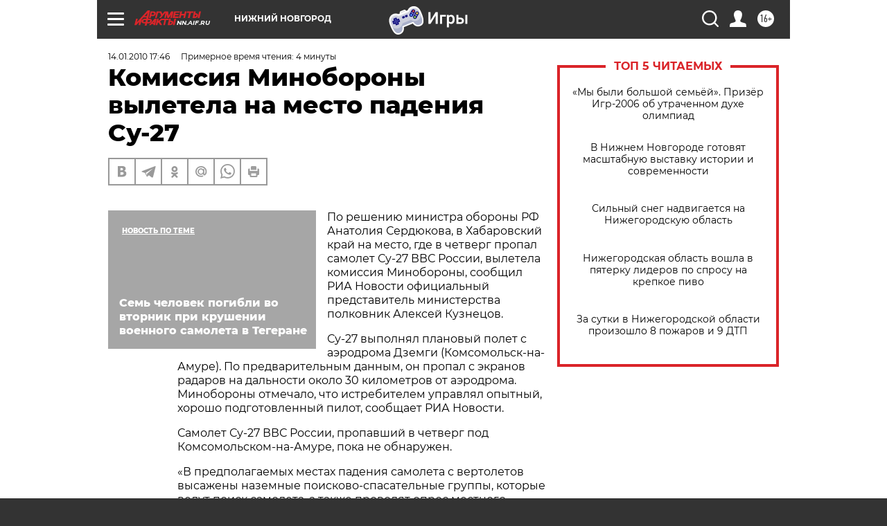

--- FILE ---
content_type: text/html
request_url: https://tns-counter.ru/nc01a**R%3Eundefined*aif_ru/ru/UTF-8/tmsec=aif_ru/720938466***
body_size: -71
content:
44F16E13697EC477X1769915511:44F16E13697EC477X1769915511

--- FILE ---
content_type: application/javascript
request_url: https://smi2.ru/counter/settings?payload=CIyLAhjK6b25wTM6JGY4MGZmNzgxLTQxNWEtNDhmZC1hZGVlLTU2NmMxMzY4OTJjYw&cb=_callbacks____0ml35zzli
body_size: 1518
content:
_callbacks____0ml35zzli("[base64]");